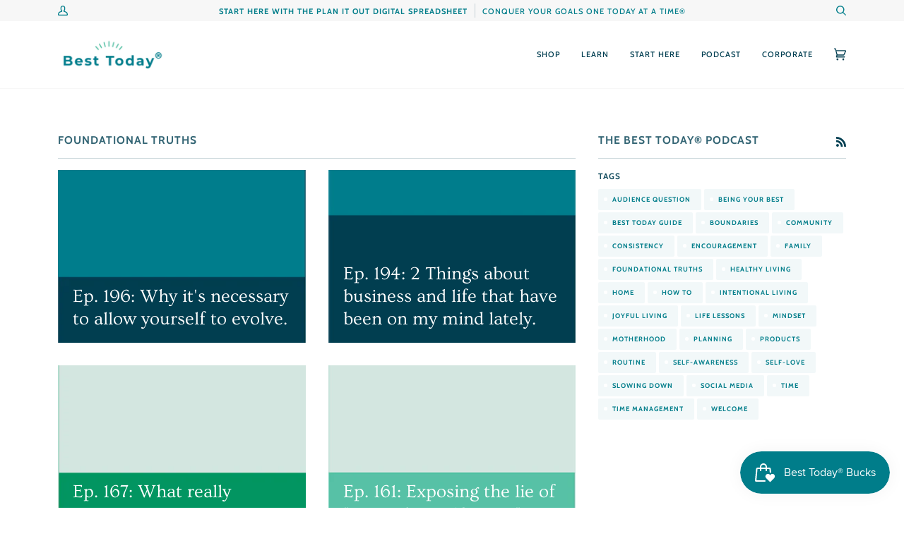

--- FILE ---
content_type: text/css
request_url: https://besttoday.co/cdn/shop/t/4/assets/font-settings.css?v=145682521910662126761759259909
body_size: 475
content:
@font-face{font-family:Ovo;font-weight:400;font-style:normal;font-display:swap;src:url(//besttoday.co/cdn/fonts/ovo/ovo_n4.cbcdfe6a371e62394cce345894111238d5c755fe.woff2?h1=YmVzdHRvZGF5Z3VpZGUuY29t&h2=YmVzdHRvZGF5LmNv&h3=dGhlLWJlc3QtdG9kYXktYnJhbmQuYWNjb3VudC5teXNob3BpZnkuY29t&hmac=9ba3d233865f8de78a3680c4678d386ea160fe69206f1da2f417cc78fcd740c1) format("woff2"),url(//besttoday.co/cdn/fonts/ovo/ovo_n4.45d7366896f09aaf8686b8a5de287b8fbe74e5ee.woff?h1=YmVzdHRvZGF5Z3VpZGUuY29t&h2=YmVzdHRvZGF5LmNv&h3=dGhlLWJlc3QtdG9kYXktYnJhbmQuYWNjb3VudC5teXNob3BpZnkuY29t&hmac=95beed8c19ae5ef22c1b4beaf4e400da55ab49605eaafcee796d82959860ee6a) format("woff")}@font-face{font-family:Poppins;font-weight:400;font-style:normal;font-display:swap;src:url(//besttoday.co/cdn/fonts/poppins/poppins_n4.0ba78fa5af9b0e1a374041b3ceaadf0a43b41362.woff2?h1=YmVzdHRvZGF5Z3VpZGUuY29t&h2=YmVzdHRvZGF5LmNv&h3=dGhlLWJlc3QtdG9kYXktYnJhbmQuYWNjb3VudC5teXNob3BpZnkuY29t&hmac=38dfb45680d48fdc0adea685569d3b8652e277e1626ebbbf2ae810b03190718f) format("woff2"),url(//besttoday.co/cdn/fonts/poppins/poppins_n4.214741a72ff2596839fc9760ee7a770386cf16ca.woff?h1=YmVzdHRvZGF5Z3VpZGUuY29t&h2=YmVzdHRvZGF5LmNv&h3=dGhlLWJlc3QtdG9kYXktYnJhbmQuYWNjb3VudC5teXNob3BpZnkuY29t&hmac=8457efbaf726c78a72bcb6d0ebc81e23ee8fafeed07576ea960d25251a64565d) format("woff")}@font-face{font-family:Cabin;font-weight:500;font-style:normal;font-display:swap;src:url(//besttoday.co/cdn/fonts/cabin/cabin_n5.0250ac238cfbbff14d3c16fcc89f227ca95d5c6f.woff2?h1=YmVzdHRvZGF5Z3VpZGUuY29t&h2=YmVzdHRvZGF5LmNv&h3=dGhlLWJlc3QtdG9kYXktYnJhbmQuYWNjb3VudC5teXNob3BpZnkuY29t&hmac=b337d53b3c9f483b18071ae66cf42644c05d7d71bcb6f23603c1542fcbf2ede8) format("woff2"),url(//besttoday.co/cdn/fonts/cabin/cabin_n5.46470cf25a90d766aece73a31a42bfd8ef7a470b.woff?h1=YmVzdHRvZGF5Z3VpZGUuY29t&h2=YmVzdHRvZGF5LmNv&h3=dGhlLWJlc3QtdG9kYXktYnJhbmQuYWNjb3VudC5teXNob3BpZnkuY29t&hmac=c016a1b6d826945d7c9cb9a54683dbfc8a22d7e2da7b62ed59cd520feaeb7043) format("woff")}@font-face{font-family:Cabin;font-weight:700;font-style:normal;font-display:swap;src:url(//besttoday.co/cdn/fonts/cabin/cabin_n7.255204a342bfdbc9ae2017bd4e6a90f8dbb2f561.woff2?h1=YmVzdHRvZGF5Z3VpZGUuY29t&h2=YmVzdHRvZGF5LmNv&h3=dGhlLWJlc3QtdG9kYXktYnJhbmQuYWNjb3VudC5teXNob3BpZnkuY29t&hmac=3c82bded6213cb2bfd24b88b8c80cef60a9ff12c4a8ee34a2539ea612354ca1b) format("woff2"),url(//besttoday.co/cdn/fonts/cabin/cabin_n7.e2afa22a0d0f4b64da3569c990897429d40ff5c0.woff?h1=YmVzdHRvZGF5Z3VpZGUuY29t&h2=YmVzdHRvZGF5LmNv&h3=dGhlLWJlc3QtdG9kYXktYnJhbmQuYWNjb3VudC5teXNob3BpZnkuY29t&hmac=fe6334818a0e9aa85cbf7b8f7094da6a37bff02c9f4652adcf9837b916fdf614) format("woff")}@font-face{font-family:Poppins;font-weight:700;font-style:normal;font-display:swap;src:url(//besttoday.co/cdn/fonts/poppins/poppins_n7.56758dcf284489feb014a026f3727f2f20a54626.woff2?h1=YmVzdHRvZGF5Z3VpZGUuY29t&h2=YmVzdHRvZGF5LmNv&h3=dGhlLWJlc3QtdG9kYXktYnJhbmQuYWNjb3VudC5teXNob3BpZnkuY29t&hmac=a3871b6d0783821792c2d83ac8dc11df05f1617e3937b9682c0167c1ddbb2d07) format("woff2"),url(//besttoday.co/cdn/fonts/poppins/poppins_n7.f34f55d9b3d3205d2cd6f64955ff4b36f0cfd8da.woff?h1=YmVzdHRvZGF5Z3VpZGUuY29t&h2=YmVzdHRvZGF5LmNv&h3=dGhlLWJlc3QtdG9kYXktYnJhbmQuYWNjb3VudC5teXNob3BpZnkuY29t&hmac=718d954202a27d140c874b0228547cc8361a160bf18057ddd1ec63e617e55900) format("woff")}@font-face{font-family:Poppins;font-weight:400;font-style:italic;font-display:swap;src:url(//besttoday.co/cdn/fonts/poppins/poppins_i4.846ad1e22474f856bd6b81ba4585a60799a9f5d2.woff2?h1=YmVzdHRvZGF5Z3VpZGUuY29t&h2=YmVzdHRvZGF5LmNv&h3=dGhlLWJlc3QtdG9kYXktYnJhbmQuYWNjb3VudC5teXNob3BpZnkuY29t&hmac=03efe1e0dbc7a84426be0da023dfda61421a1db392c13edb440e4376e5dbf27a) format("woff2"),url(//besttoday.co/cdn/fonts/poppins/poppins_i4.56b43284e8b52fc64c1fd271f289a39e8477e9ec.woff?h1=YmVzdHRvZGF5Z3VpZGUuY29t&h2=YmVzdHRvZGF5LmNv&h3=dGhlLWJlc3QtdG9kYXktYnJhbmQuYWNjb3VudC5teXNob3BpZnkuY29t&hmac=a41f8bcbfaf4a7153f5cb4bb0e3b910c9a6daf8e9728767c61c5be3686733013) format("woff")}@font-face{font-family:Poppins;font-weight:700;font-style:italic;font-display:swap;src:url(//besttoday.co/cdn/fonts/poppins/poppins_i7.42fd71da11e9d101e1e6c7932199f925f9eea42d.woff2?h1=YmVzdHRvZGF5Z3VpZGUuY29t&h2=YmVzdHRvZGF5LmNv&h3=dGhlLWJlc3QtdG9kYXktYnJhbmQuYWNjb3VudC5teXNob3BpZnkuY29t&hmac=48d4a2824859d79376fcfaf504f6a3658249167fac5c829ed2a4d4925003908d) format("woff2"),url(//besttoday.co/cdn/fonts/poppins/poppins_i7.ec8499dbd7616004e21155106d13837fff4cf556.woff?h1=YmVzdHRvZGF5Z3VpZGUuY29t&h2=YmVzdHRvZGF5LmNv&h3=dGhlLWJlc3QtdG9kYXktYnJhbmQuYWNjb3VudC5teXNob3BpZnkuY29t&hmac=dc6fdc2f48e7e8fd17b37dffb83e7771566e0209997816a485175a6199532a2f) format("woff")}
/*# sourceMappingURL=/cdn/shop/t/4/assets/font-settings.css.map?v=145682521910662126761759259909 */
